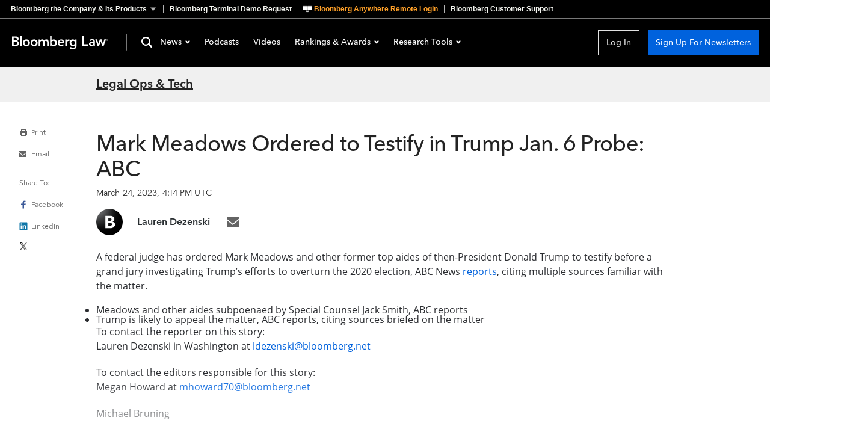

--- FILE ---
content_type: image/svg+xml
request_url: https://news-cdn.bindg.com/indg/assets/icons/icon-print.svg
body_size: 1100
content:
<svg width="13" height="12" viewBox="0 0 13 12" fill="none" xmlns="http://www.w3.org/2000/svg">
<path fill-rule="evenodd" clip-rule="evenodd" d="M8.00068 2.00041H4.00068V3.00041H2.00068C2.00068 2.82721 2.00068 2.65401 2.00069 2.48081C2.00071 1.65403 2.00073 0.827259 2.00029 0.0004827C2.50873 0.000429075 3.01716 0.000356921 3.5256 0.000284766C5.68383 -2.152e-05 7.84206 -0.000327806 10.0003 0.000783219C10.0007 0.827076 10.0007 1.65337 10.0007 2.47966C10.0007 2.65324 10.0007 2.82682 10.0007 3.00041H8.00068V2.00041ZM0.000580759 9.33409C1.93186e-05 7.5563 -0.000542122 5.77851 0.000995278 4.00072C2.68215 3.99841 5.3633 3.99908 8.04445 3.99976C9.36297 4.00009 10.6815 4.00042 12 4.0004C12.0037 6.00046 12.0037 8.00057 12 10.0006C11.4914 10.0003 10.9829 10.0004 10.4743 10.0004C10.3164 10.0004 10.1586 10.0004 10.0007 10.0004C10.0007 10.158 10.0007 10.3156 10.0007 10.4733C10.0008 10.9824 10.0009 11.4915 10 12.0006C8.17746 11.9995 6.35493 11.9998 4.53239 12.0001C3.68842 12.0003 2.84445 12.0004 2.00048 12.0004C2.00075 11.4915 2.00073 10.9826 2.0007 10.4737C2.00069 10.3159 2.00068 10.1582 2.00068 10.0004H0.000787094C0.000721044 9.7783 0.000650901 9.5562 0.000580759 9.33409ZM4.00068 10.0004H8.00068V7.00041H4.00068V10.0004Z" fill="#646464"/>
</svg>


--- FILE ---
content_type: application/javascript
request_url: https://news.bloombergtax.com/assets/ArticleClotheslineSearch-Djgmr7M-.js
body_size: 357
content:
import{n as r}from"./index-wB5fszF1.js";import{T as s}from"./Clothesline-CzTHvE30.js";import{SearchBase as n}from"./Search-odOObACo.js";import"./fragments-BTM-D0Ms.js";import"./TheContent-BHYduRr6.js";import"./SearchHelp-B4htoTH7.js";import"./facets-B3_mGbWB.js";import"./index-B3N5D8Lq.js";const l={components:{TheArticleClothesline:s},extends:n,props:{article:{type:Object,required:!0}},computed:{index(){return Object.prototype.hasOwnProperty.call(this.$route.query,"index")?parseInt(this.$route.query.index):null},hasArticles(){return this.articles&&this.articles.items&&this.articles.items.length},previousArticle(){if(this.hasArticles)return this.index!==null&&this.index>0?this.articles.items[this.index-1]:null},nextArticle(){if(this.hasArticles)return this.index!==null&&this.index<this.articles.items.length-1?this.articles.items[this.index+1]:null},previousLink(){return{article:this.previousArticle,query:{context:"search",index:this.index-1}}},nextLink(){return{article:this.nextArticle,query:{context:"search",index:this.index+1}}}},watch:{userLoaded(){this.tryGetMoreArticles()},index(){this.tryGetMoreArticles()}},methods:{tryGetMoreArticles(){if(!this.user)return;this.index===this.articles.items.length-1&&this.getMoreArticles()}}};var c=function(){var e=this,i=e._self._c;return i("TheArticleClothesline",e._b({},"TheArticleClothesline",{previousLink:e.previousLink,nextLink:e.nextLink},!1))},h=[],o=r(l,c,h,!1,null,null);const _=o.exports;export{_ as default};


--- FILE ---
content_type: application/javascript
request_url: https://news.bloombergtax.com/assets/ArticleClothesline-Dsc3txyl.js
body_size: 308
content:
import r from"./ArticleClotheslineEmail-DY8WTASM.js";import n from"./ArticleClotheslineSearch-Djgmr7M-.js";import i from"./ArticleClotheslineChannel-kPj0wBS9.js";import{n as c}from"./index-wB5fszF1.js";import"./Clothesline-CzTHvE30.js";import"./Search-odOObACo.js";import"./fragments-BTM-D0Ms.js";import"./TheContent-BHYduRr6.js";import"./SearchHelp-B4htoTH7.js";import"./facets-B3_mGbWB.js";import"./index-B3N5D8Lq.js";const l={},a={components:{TheArticleClotheslineEmail:r,TheArticleClotheslineSearch:n,TheArticleClotheslineChannel:i},props:{channel:{type:Object,required:!0},article:{type:Object,required:!0}},computed:{isEmail(){const t=!!this.$route.query["access-ticket"],e=this.$route.query.et==="ALERT_AS_AVAILABLE";return t&&!e},isSearch(){return this.$route.query.context==="search"},isChannel(){return!this.$route.query.context},component(){return this.isEmail?r:this.isSearch?n:this.isChannel?i:null}}};var m=function(){var e=this,s=e._self._c;return s(e.component,e._b({tag:"component"},"component",{article:e.article,channel:e.channel},!1))},h=[];const o={$style:l};function u(t){for(var e in o)this[e]=o[e]}var p=c(a,m,h,!1,u,null);const T=p.exports;export{T as default};


--- FILE ---
content_type: application/javascript
request_url: https://news.bloombergtax.com/assets/TheContent-BHYduRr6.js
body_size: 608
content:
const __vite__mapDeps=(i,m=__vite__mapDeps,d=(m.f||(m.f=["assets/TheFooter-DxS9VmkQ.js","assets/index-wB5fszF1.js","assets/index-CBPyMLqg.css","assets/fragments-BTM-D0Ms.js","assets/TheFooter-DeMqY2Bu.css"])))=>i.map(i=>d[i]);
import{n as s,_ as o}from"./index-wB5fszF1.js";function p(t){return t}const a="TheContent_signupButtonContainer_1B2M2",i={signupButtonContainer:a},d={components:{TheFooter:()=>o(()=>import("./TheFooter-DxS9VmkQ.js"),__vite__mapDeps([0,1,2,3,4])).then(t=>t.default),NewsletterSignupButton:()=>o(()=>import("./index-wB5fszF1.js").then(t=>t.ax),__vite__mapDeps([1,2])).then(t=>t.default)},inject:["context","user","http"],props:{channel:{type:Object,default:()=>({})},loaded:{type:Boolean,default:!0}},computed:{brand(){var t;return(t=this.channel)==null?void 0:t.brand},brandCode(){var t;return((t=this.brand)==null?void 0:t.brandCode)||this.context.brand||"BLAW"},isBrandLanding(){var t;return((t=this.channel)==null?void 0:t.channelType)==="BRAND_LANDING"},showNewsletterSignupButton(){return this.user.loggedIn?!1:this.isBrandLanding?this.isBGOV:!0},productCode(){var t;return(t=this.channel)==null?void 0:t.productCode},isBGOV(){const{hostname:t}=new URL("https://news.bgov.com");return this.brandCode==="BGOV"||this.http.getHref().hostname===t}}};var u=function(){var e=this,n=e._self._c;return n("div",[e._t("default"),e.loaded?n("div",{class:e.$style.signupButtonContainer,attrs:{"data-test":"mobile-newsletter-signup-button-container"}},[e.showNewsletterSignupButton?n("NewsletterSignupButton",e._b({attrs:{"data-test":"mobile-newsletter-signup-button"}},"NewsletterSignupButton",{isMobile:!0,productCode:e.productCode,brandCode:e.brandCode,theme:"crescent",colorScheme:"light"},!1)):e._e()],1):e._e(),e.loaded?n("TheFooter",e._b({},"TheFooter",{brandCode:e.brandCode},!1)):e._e()],2)},c=[];const r={$style:i};function l(t){for(var e in r)this[e]=r[e]}var _=s(d,u,c,!1,l,null);const f=_.exports;export{f as T,p as d};
